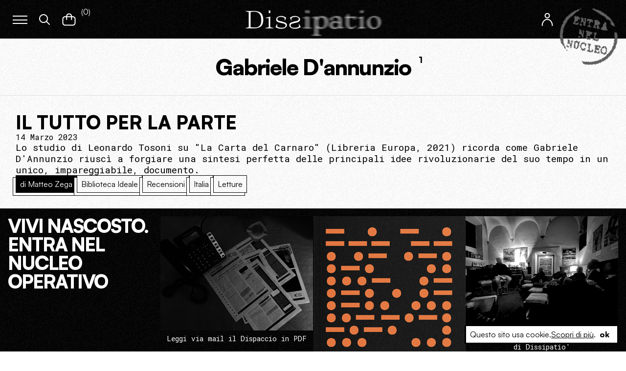

--- FILE ---
content_type: text/html; charset=UTF-8
request_url: https://www.dissipatio.it/tag/gabriele-dannunzio-3/
body_size: 12528
content:
 <!doctype html>
 <html lang="it-IT">

 <head>
     <meta charset="UTF-8">
     <meta name="viewport" content="width=device-width, initial-scale=1">
     <link rel="profile" href="https://gmpg.org/xfn/11">
     <link rel="icon" type="image/png" href="https://www.dissipatio.it/dp/wp-content/themes/dissipatio/src/images/favicon.ico" />
     <!-- <link rel="apple-touch-icon" href="https://www.dissipatio.it/dp/wp-content/themes/dissipatio/src/images/icon-retina.png" /> -->

     <meta name='robots' content='index, follow, max-image-preview:large, max-snippet:-1, max-video-preview:-1' />

	<!-- This site is optimized with the Yoast SEO plugin v20.2.1 - https://yoast.com/wordpress/plugins/seo/ -->
	<title>gabriele d&#039;annunzio Archivi - Dissipatio</title>
	<link rel="canonical" href="https://www.dissipatio.it/tag/gabriele-dannunzio-3/" />
	<meta property="og:locale" content="it_IT" />
	<meta property="og:type" content="article" />
	<meta property="og:title" content="gabriele d&#039;annunzio Archivi - Dissipatio" />
	<meta property="og:url" content="https://www.dissipatio.it/tag/gabriele-dannunzio-3/" />
	<meta property="og:site_name" content="Dissipatio" />
	<meta name="twitter:card" content="summary_large_image" />
	<script type="application/ld+json" class="yoast-schema-graph">{"@context":"https://schema.org","@graph":[{"@type":"CollectionPage","@id":"https://www.dissipatio.it/tag/gabriele-dannunzio-3/","url":"https://www.dissipatio.it/tag/gabriele-dannunzio-3/","name":"gabriele d&#039;annunzio Archivi - Dissipatio","isPartOf":{"@id":"https://www.dissipatio.it/#website"},"primaryImageOfPage":{"@id":"https://www.dissipatio.it/tag/gabriele-dannunzio-3/#primaryimage"},"image":{"@id":"https://www.dissipatio.it/tag/gabriele-dannunzio-3/#primaryimage"},"thumbnailUrl":"https://www.dissipatio.it/dp/wp-content/uploads/2023/03/dann.jpg","breadcrumb":{"@id":"https://www.dissipatio.it/tag/gabriele-dannunzio-3/#breadcrumb"},"inLanguage":"it-IT"},{"@type":"ImageObject","inLanguage":"it-IT","@id":"https://www.dissipatio.it/tag/gabriele-dannunzio-3/#primaryimage","url":"https://www.dissipatio.it/dp/wp-content/uploads/2023/03/dann.jpg","contentUrl":"https://www.dissipatio.it/dp/wp-content/uploads/2023/03/dann.jpg","width":1920,"height":1080},{"@type":"BreadcrumbList","@id":"https://www.dissipatio.it/tag/gabriele-dannunzio-3/#breadcrumb","itemListElement":[{"@type":"ListItem","position":1,"name":"Home","item":"https://www.dissipatio.it/"},{"@type":"ListItem","position":2,"name":"gabriele d&#039;annunzio"}]},{"@type":"WebSite","@id":"https://www.dissipatio.it/#website","url":"https://www.dissipatio.it/","name":"Dissipatio","description":"La letteratura del potere, una cellula mediatica","potentialAction":[{"@type":"SearchAction","target":{"@type":"EntryPoint","urlTemplate":"https://www.dissipatio.it/?s={search_term_string}"},"query-input":"required name=search_term_string"}],"inLanguage":"it-IT"}]}</script>
	<!-- / Yoast SEO plugin. -->


<link rel="alternate" type="application/rss+xml" title="Dissipatio &raquo; Feed" href="https://www.dissipatio.it/feed/" />
<link rel="alternate" type="application/rss+xml" title="Dissipatio &raquo; Feed dei commenti" href="https://www.dissipatio.it/comments/feed/" />
<link rel="alternate" type="application/rss+xml" title="Dissipatio &raquo; gabriele d&#039;annunzio Feed del tag" href="https://www.dissipatio.it/tag/gabriele-dannunzio-3/feed/" />
<style id='wp-img-auto-sizes-contain-inline-css' type='text/css'>
img:is([sizes=auto i],[sizes^="auto," i]){contain-intrinsic-size:3000px 1500px}
/*# sourceURL=wp-img-auto-sizes-contain-inline-css */
</style>
<style id='wp-block-library-inline-css' type='text/css'>
:root{--wp-block-synced-color:#7a00df;--wp-block-synced-color--rgb:122,0,223;--wp-bound-block-color:var(--wp-block-synced-color);--wp-editor-canvas-background:#ddd;--wp-admin-theme-color:#007cba;--wp-admin-theme-color--rgb:0,124,186;--wp-admin-theme-color-darker-10:#006ba1;--wp-admin-theme-color-darker-10--rgb:0,107,160.5;--wp-admin-theme-color-darker-20:#005a87;--wp-admin-theme-color-darker-20--rgb:0,90,135;--wp-admin-border-width-focus:2px}@media (min-resolution:192dpi){:root{--wp-admin-border-width-focus:1.5px}}.wp-element-button{cursor:pointer}:root .has-very-light-gray-background-color{background-color:#eee}:root .has-very-dark-gray-background-color{background-color:#313131}:root .has-very-light-gray-color{color:#eee}:root .has-very-dark-gray-color{color:#313131}:root .has-vivid-green-cyan-to-vivid-cyan-blue-gradient-background{background:linear-gradient(135deg,#00d084,#0693e3)}:root .has-purple-crush-gradient-background{background:linear-gradient(135deg,#34e2e4,#4721fb 50%,#ab1dfe)}:root .has-hazy-dawn-gradient-background{background:linear-gradient(135deg,#faaca8,#dad0ec)}:root .has-subdued-olive-gradient-background{background:linear-gradient(135deg,#fafae1,#67a671)}:root .has-atomic-cream-gradient-background{background:linear-gradient(135deg,#fdd79a,#004a59)}:root .has-nightshade-gradient-background{background:linear-gradient(135deg,#330968,#31cdcf)}:root .has-midnight-gradient-background{background:linear-gradient(135deg,#020381,#2874fc)}:root{--wp--preset--font-size--normal:16px;--wp--preset--font-size--huge:42px}.has-regular-font-size{font-size:1em}.has-larger-font-size{font-size:2.625em}.has-normal-font-size{font-size:var(--wp--preset--font-size--normal)}.has-huge-font-size{font-size:var(--wp--preset--font-size--huge)}.has-text-align-center{text-align:center}.has-text-align-left{text-align:left}.has-text-align-right{text-align:right}.has-fit-text{white-space:nowrap!important}#end-resizable-editor-section{display:none}.aligncenter{clear:both}.items-justified-left{justify-content:flex-start}.items-justified-center{justify-content:center}.items-justified-right{justify-content:flex-end}.items-justified-space-between{justify-content:space-between}.screen-reader-text{border:0;clip-path:inset(50%);height:1px;margin:-1px;overflow:hidden;padding:0;position:absolute;width:1px;word-wrap:normal!important}.screen-reader-text:focus{background-color:#ddd;clip-path:none;color:#444;display:block;font-size:1em;height:auto;left:5px;line-height:normal;padding:15px 23px 14px;text-decoration:none;top:5px;width:auto;z-index:100000}html :where(.has-border-color){border-style:solid}html :where([style*=border-top-color]){border-top-style:solid}html :where([style*=border-right-color]){border-right-style:solid}html :where([style*=border-bottom-color]){border-bottom-style:solid}html :where([style*=border-left-color]){border-left-style:solid}html :where([style*=border-width]){border-style:solid}html :where([style*=border-top-width]){border-top-style:solid}html :where([style*=border-right-width]){border-right-style:solid}html :where([style*=border-bottom-width]){border-bottom-style:solid}html :where([style*=border-left-width]){border-left-style:solid}html :where(img[class*=wp-image-]){height:auto;max-width:100%}:where(figure){margin:0 0 1em}html :where(.is-position-sticky){--wp-admin--admin-bar--position-offset:var(--wp-admin--admin-bar--height,0px)}@media screen and (max-width:600px){html :where(.is-position-sticky){--wp-admin--admin-bar--position-offset:0px}}

/*# sourceURL=wp-block-library-inline-css */
</style><style id='global-styles-inline-css' type='text/css'>
:root{--wp--preset--aspect-ratio--square: 1;--wp--preset--aspect-ratio--4-3: 4/3;--wp--preset--aspect-ratio--3-4: 3/4;--wp--preset--aspect-ratio--3-2: 3/2;--wp--preset--aspect-ratio--2-3: 2/3;--wp--preset--aspect-ratio--16-9: 16/9;--wp--preset--aspect-ratio--9-16: 9/16;--wp--preset--color--black: #000000;--wp--preset--color--cyan-bluish-gray: #abb8c3;--wp--preset--color--white: #ffffff;--wp--preset--color--pale-pink: #f78da7;--wp--preset--color--vivid-red: #cf2e2e;--wp--preset--color--luminous-vivid-orange: #ff6900;--wp--preset--color--luminous-vivid-amber: #fcb900;--wp--preset--color--light-green-cyan: #7bdcb5;--wp--preset--color--vivid-green-cyan: #00d084;--wp--preset--color--pale-cyan-blue: #8ed1fc;--wp--preset--color--vivid-cyan-blue: #0693e3;--wp--preset--color--vivid-purple: #9b51e0;--wp--preset--gradient--vivid-cyan-blue-to-vivid-purple: linear-gradient(135deg,rgb(6,147,227) 0%,rgb(155,81,224) 100%);--wp--preset--gradient--light-green-cyan-to-vivid-green-cyan: linear-gradient(135deg,rgb(122,220,180) 0%,rgb(0,208,130) 100%);--wp--preset--gradient--luminous-vivid-amber-to-luminous-vivid-orange: linear-gradient(135deg,rgb(252,185,0) 0%,rgb(255,105,0) 100%);--wp--preset--gradient--luminous-vivid-orange-to-vivid-red: linear-gradient(135deg,rgb(255,105,0) 0%,rgb(207,46,46) 100%);--wp--preset--gradient--very-light-gray-to-cyan-bluish-gray: linear-gradient(135deg,rgb(238,238,238) 0%,rgb(169,184,195) 100%);--wp--preset--gradient--cool-to-warm-spectrum: linear-gradient(135deg,rgb(74,234,220) 0%,rgb(151,120,209) 20%,rgb(207,42,186) 40%,rgb(238,44,130) 60%,rgb(251,105,98) 80%,rgb(254,248,76) 100%);--wp--preset--gradient--blush-light-purple: linear-gradient(135deg,rgb(255,206,236) 0%,rgb(152,150,240) 100%);--wp--preset--gradient--blush-bordeaux: linear-gradient(135deg,rgb(254,205,165) 0%,rgb(254,45,45) 50%,rgb(107,0,62) 100%);--wp--preset--gradient--luminous-dusk: linear-gradient(135deg,rgb(255,203,112) 0%,rgb(199,81,192) 50%,rgb(65,88,208) 100%);--wp--preset--gradient--pale-ocean: linear-gradient(135deg,rgb(255,245,203) 0%,rgb(182,227,212) 50%,rgb(51,167,181) 100%);--wp--preset--gradient--electric-grass: linear-gradient(135deg,rgb(202,248,128) 0%,rgb(113,206,126) 100%);--wp--preset--gradient--midnight: linear-gradient(135deg,rgb(2,3,129) 0%,rgb(40,116,252) 100%);--wp--preset--font-size--small: 13px;--wp--preset--font-size--medium: 20px;--wp--preset--font-size--large: 36px;--wp--preset--font-size--x-large: 42px;--wp--preset--spacing--20: 0.44rem;--wp--preset--spacing--30: 0.67rem;--wp--preset--spacing--40: 1rem;--wp--preset--spacing--50: 1.5rem;--wp--preset--spacing--60: 2.25rem;--wp--preset--spacing--70: 3.38rem;--wp--preset--spacing--80: 5.06rem;--wp--preset--shadow--natural: 6px 6px 9px rgba(0, 0, 0, 0.2);--wp--preset--shadow--deep: 12px 12px 50px rgba(0, 0, 0, 0.4);--wp--preset--shadow--sharp: 6px 6px 0px rgba(0, 0, 0, 0.2);--wp--preset--shadow--outlined: 6px 6px 0px -3px rgb(255, 255, 255), 6px 6px rgb(0, 0, 0);--wp--preset--shadow--crisp: 6px 6px 0px rgb(0, 0, 0);}:where(.is-layout-flex){gap: 0.5em;}:where(.is-layout-grid){gap: 0.5em;}body .is-layout-flex{display: flex;}.is-layout-flex{flex-wrap: wrap;align-items: center;}.is-layout-flex > :is(*, div){margin: 0;}body .is-layout-grid{display: grid;}.is-layout-grid > :is(*, div){margin: 0;}:where(.wp-block-columns.is-layout-flex){gap: 2em;}:where(.wp-block-columns.is-layout-grid){gap: 2em;}:where(.wp-block-post-template.is-layout-flex){gap: 1.25em;}:where(.wp-block-post-template.is-layout-grid){gap: 1.25em;}.has-black-color{color: var(--wp--preset--color--black) !important;}.has-cyan-bluish-gray-color{color: var(--wp--preset--color--cyan-bluish-gray) !important;}.has-white-color{color: var(--wp--preset--color--white) !important;}.has-pale-pink-color{color: var(--wp--preset--color--pale-pink) !important;}.has-vivid-red-color{color: var(--wp--preset--color--vivid-red) !important;}.has-luminous-vivid-orange-color{color: var(--wp--preset--color--luminous-vivid-orange) !important;}.has-luminous-vivid-amber-color{color: var(--wp--preset--color--luminous-vivid-amber) !important;}.has-light-green-cyan-color{color: var(--wp--preset--color--light-green-cyan) !important;}.has-vivid-green-cyan-color{color: var(--wp--preset--color--vivid-green-cyan) !important;}.has-pale-cyan-blue-color{color: var(--wp--preset--color--pale-cyan-blue) !important;}.has-vivid-cyan-blue-color{color: var(--wp--preset--color--vivid-cyan-blue) !important;}.has-vivid-purple-color{color: var(--wp--preset--color--vivid-purple) !important;}.has-black-background-color{background-color: var(--wp--preset--color--black) !important;}.has-cyan-bluish-gray-background-color{background-color: var(--wp--preset--color--cyan-bluish-gray) !important;}.has-white-background-color{background-color: var(--wp--preset--color--white) !important;}.has-pale-pink-background-color{background-color: var(--wp--preset--color--pale-pink) !important;}.has-vivid-red-background-color{background-color: var(--wp--preset--color--vivid-red) !important;}.has-luminous-vivid-orange-background-color{background-color: var(--wp--preset--color--luminous-vivid-orange) !important;}.has-luminous-vivid-amber-background-color{background-color: var(--wp--preset--color--luminous-vivid-amber) !important;}.has-light-green-cyan-background-color{background-color: var(--wp--preset--color--light-green-cyan) !important;}.has-vivid-green-cyan-background-color{background-color: var(--wp--preset--color--vivid-green-cyan) !important;}.has-pale-cyan-blue-background-color{background-color: var(--wp--preset--color--pale-cyan-blue) !important;}.has-vivid-cyan-blue-background-color{background-color: var(--wp--preset--color--vivid-cyan-blue) !important;}.has-vivid-purple-background-color{background-color: var(--wp--preset--color--vivid-purple) !important;}.has-black-border-color{border-color: var(--wp--preset--color--black) !important;}.has-cyan-bluish-gray-border-color{border-color: var(--wp--preset--color--cyan-bluish-gray) !important;}.has-white-border-color{border-color: var(--wp--preset--color--white) !important;}.has-pale-pink-border-color{border-color: var(--wp--preset--color--pale-pink) !important;}.has-vivid-red-border-color{border-color: var(--wp--preset--color--vivid-red) !important;}.has-luminous-vivid-orange-border-color{border-color: var(--wp--preset--color--luminous-vivid-orange) !important;}.has-luminous-vivid-amber-border-color{border-color: var(--wp--preset--color--luminous-vivid-amber) !important;}.has-light-green-cyan-border-color{border-color: var(--wp--preset--color--light-green-cyan) !important;}.has-vivid-green-cyan-border-color{border-color: var(--wp--preset--color--vivid-green-cyan) !important;}.has-pale-cyan-blue-border-color{border-color: var(--wp--preset--color--pale-cyan-blue) !important;}.has-vivid-cyan-blue-border-color{border-color: var(--wp--preset--color--vivid-cyan-blue) !important;}.has-vivid-purple-border-color{border-color: var(--wp--preset--color--vivid-purple) !important;}.has-vivid-cyan-blue-to-vivid-purple-gradient-background{background: var(--wp--preset--gradient--vivid-cyan-blue-to-vivid-purple) !important;}.has-light-green-cyan-to-vivid-green-cyan-gradient-background{background: var(--wp--preset--gradient--light-green-cyan-to-vivid-green-cyan) !important;}.has-luminous-vivid-amber-to-luminous-vivid-orange-gradient-background{background: var(--wp--preset--gradient--luminous-vivid-amber-to-luminous-vivid-orange) !important;}.has-luminous-vivid-orange-to-vivid-red-gradient-background{background: var(--wp--preset--gradient--luminous-vivid-orange-to-vivid-red) !important;}.has-very-light-gray-to-cyan-bluish-gray-gradient-background{background: var(--wp--preset--gradient--very-light-gray-to-cyan-bluish-gray) !important;}.has-cool-to-warm-spectrum-gradient-background{background: var(--wp--preset--gradient--cool-to-warm-spectrum) !important;}.has-blush-light-purple-gradient-background{background: var(--wp--preset--gradient--blush-light-purple) !important;}.has-blush-bordeaux-gradient-background{background: var(--wp--preset--gradient--blush-bordeaux) !important;}.has-luminous-dusk-gradient-background{background: var(--wp--preset--gradient--luminous-dusk) !important;}.has-pale-ocean-gradient-background{background: var(--wp--preset--gradient--pale-ocean) !important;}.has-electric-grass-gradient-background{background: var(--wp--preset--gradient--electric-grass) !important;}.has-midnight-gradient-background{background: var(--wp--preset--gradient--midnight) !important;}.has-small-font-size{font-size: var(--wp--preset--font-size--small) !important;}.has-medium-font-size{font-size: var(--wp--preset--font-size--medium) !important;}.has-large-font-size{font-size: var(--wp--preset--font-size--large) !important;}.has-x-large-font-size{font-size: var(--wp--preset--font-size--x-large) !important;}
/*# sourceURL=global-styles-inline-css */
</style>

<style id='classic-theme-styles-inline-css' type='text/css'>
/*! This file is auto-generated */
.wp-block-button__link{color:#fff;background-color:#32373c;border-radius:9999px;box-shadow:none;text-decoration:none;padding:calc(.667em + 2px) calc(1.333em + 2px);font-size:1.125em}.wp-block-file__button{background:#32373c;color:#fff;text-decoration:none}
/*# sourceURL=/wp-includes/css/classic-themes.min.css */
</style>
<link rel='stylesheet' id='woocommerce-general-css' href='https://www.dissipatio.it/dp/wp-content/plugins/woocommerce/assets/css/woocommerce.css?ver=7.4.1' type='text/css' media='all' />
<style id='woocommerce-inline-inline-css' type='text/css'>
.woocommerce form .form-row .required { visibility: visible; }
/*# sourceURL=woocommerce-inline-inline-css */
</style>
<link rel='stylesheet' id='theme-main-styles-css' href='https://www.dissipatio.it/dp/wp-content/themes/dissipatio/dist/assets/css/main.1e47a5c1.css' type='text/css' media='all' />
<script type="text/javascript" src="https://www.dissipatio.it/dp/wp-includes/js/jquery/jquery.min.js?ver=3.7.1" id="jquery-core-js"></script>
<link rel="https://api.w.org/" href="https://www.dissipatio.it/wp-json/" /><link rel="alternate" title="JSON" type="application/json" href="https://www.dissipatio.it/wp-json/wp/v2/tags/22006" /><link rel="EditURI" type="application/rsd+xml" title="RSD" href="https://www.dissipatio.it/dp/xmlrpc.php?rsd" />
<meta name="generator" content="WordPress 6.9" />
<meta name="generator" content="WooCommerce 7.4.1" />
	<noscript><style>.woocommerce-product-gallery{ opacity: 1 !important; }</style></noscript>
	<noscript><style>.lazyload[data-src]{display:none !important;}</style></noscript><style>.lazyload{background-image:none !important;}.lazyload:before{background-image:none !important;}</style>
     

     <!-- Global site tag (gtag.js) - Google Analytics -->
     <script async src="https://www.googletagmanager.com/gtag/js?id=G-MY0VCPESTG"></script>
     <script>
     window.dataLayer = window.dataLayer || [];

     function gtag() {
         dataLayer.push(arguments);
     }
     gtag('js', new Date());

     gtag('config', 'G-MY0VCPESTG');
     </script>


 </head>


 



 <body>
<script data-cfasync="false" data-no-defer="1">var ewww_webp_supported=false;</script>

     <div class="drawer-backdrop"></div>
     <div class="drawer">
         <div class="drawer-header">
             <div class="close-drawer">
                 
<div class="Icon md ">
    <svg x="0px" y="0px" width="50px" height="50px" viewBox="0 0 50 50">
    <g>
    <path fill="#ffffff" d="M17,34c-0.256,0-0.512-0.098-0.707-0.293c-0.391-0.391-0.391-1.023,0-1.414l16-16
    c0.391-0.391,1.023-0.391,1.414,0s0.391,1.023,0,1.414l-16,16C17.512,33.902,17.256,34,17,34z"></path>
    </g>
    <g>
    <path fill="#ffffff" d="M33,34c-0.256,0-0.512-0.098-0.707-0.293l-15.998-16c-0.391-0.391-0.391-1.023,0-1.414s1.023-0.391,1.414,0
    l15.998,16c0.391,0.391,0.391,1.023,0,1.414C33.512,33.902,33.256,34,33,34z"></path>
    </g>
</svg></div>


             </div>
         </div>

         <div class="drawer-content drawer-menu"> 
<div class="nav-menu">
    
<div class="nav-group">
                <div class="nav-item has-submenu ">
                <div class="toggle-submenu">
                    <span class="nav-link"> VISIONI, DOTTRINE, IDEE</span>
                    
<div class="Icon sm ">
    <?xml version="1.0" encoding="utf-8"?>
<!-- Generator: Adobe Illustrator 26.1.0, SVG Export Plug-In . SVG Version: 6.00 Build 0)  -->
<svg version="1.1" id="Livello_1" xmlns="http://www.w3.org/2000/svg" xmlns:xlink="http://www.w3.org/1999/xlink" x="0px" y="0px"
	 viewBox="0 0 30 30" style="enable-background:new 0 0 30 30;" xml:space="preserve">
<g>
	<path d="M8,12c0-0.3,0.1-0.5,0.3-0.7c0.4-0.4,1-0.4,1.4,0l5.3,5.3l5.3-5.3c0.4-0.4,1-0.4,1.4,0c0.4,0.4,0.4,1,0,1.4l-6,6
		c-0.4,0.4-1,0.4-1.4,0l-6-6C8.1,12.5,8,12.3,8,12z"/>
</g>
</svg>
</div>


                </div>
                <div class="submenu">
                                        <div class="submenu-item">
                            <a href="https://www.dissipatio.it/visioni-dottrine-idee/editoriale/" class="nav-link"> Editoriale </a>
                        </div>
                                            <div class="submenu-item">
                            <a href="https://www.dissipatio.it/visioni-dottrine-idee/grandi-firme/" class="nav-link"> Grandi firme </a>
                        </div>
                                            <div class="submenu-item">
                            <a href="https://www.dissipatio.it/visioni-dottrine-idee/interviste/" class="nav-link"> Interviste </a>
                        </div>
                                    </div>
            </div>
                    <div class="nav-item has-submenu ">
                <div class="toggle-submenu">
                    <span class="nav-link"> SPIRITO, TEMPO, SPAZIO</span>
                    
<div class="Icon sm ">
    <?xml version="1.0" encoding="utf-8"?>
<!-- Generator: Adobe Illustrator 26.1.0, SVG Export Plug-In . SVG Version: 6.00 Build 0)  -->
<svg version="1.1" id="Livello_1" xmlns="http://www.w3.org/2000/svg" xmlns:xlink="http://www.w3.org/1999/xlink" x="0px" y="0px"
	 viewBox="0 0 30 30" style="enable-background:new 0 0 30 30;" xml:space="preserve">
<g>
	<path d="M8,12c0-0.3,0.1-0.5,0.3-0.7c0.4-0.4,1-0.4,1.4,0l5.3,5.3l5.3-5.3c0.4-0.4,1-0.4,1.4,0c0.4,0.4,0.4,1,0,1.4l-6,6
		c-0.4,0.4-1,0.4-1.4,0l-6-6C8.1,12.5,8,12.3,8,12z"/>
</g>
</svg>
</div>


                </div>
                <div class="submenu">
                                        <div class="submenu-item">
                            <a href="https://www.dissipatio.it/spirito-tempo-spazio/confessioni/" class="nav-link"> Confessioni </a>
                        </div>
                                            <div class="submenu-item">
                            <a href="https://www.dissipatio.it/spirito-tempo-spazio/ritratti/" class="nav-link"> Ritratti </a>
                        </div>
                                            <div class="submenu-item">
                            <a href="https://www.dissipatio.it/spirito-tempo-spazio/reportage/" class="nav-link"> Reportage </a>
                        </div>
                                    </div>
            </div>
                    <div class="nav-item has-submenu ">
                <div class="toggle-submenu">
                    <span class="nav-link"> TERRA, MARE, CIELO</span>
                    
<div class="Icon sm ">
    <?xml version="1.0" encoding="utf-8"?>
<!-- Generator: Adobe Illustrator 26.1.0, SVG Export Plug-In . SVG Version: 6.00 Build 0)  -->
<svg version="1.1" id="Livello_1" xmlns="http://www.w3.org/2000/svg" xmlns:xlink="http://www.w3.org/1999/xlink" x="0px" y="0px"
	 viewBox="0 0 30 30" style="enable-background:new 0 0 30 30;" xml:space="preserve">
<g>
	<path d="M8,12c0-0.3,0.1-0.5,0.3-0.7c0.4-0.4,1-0.4,1.4,0l5.3,5.3l5.3-5.3c0.4-0.4,1-0.4,1.4,0c0.4,0.4,0.4,1,0,1.4l-6,6
		c-0.4,0.4-1,0.4-1.4,0l-6-6C8.1,12.5,8,12.3,8,12z"/>
</g>
</svg>
</div>


                </div>
                <div class="submenu">
                                        <div class="submenu-item">
                            <a href="https://www.dissipatio.it/terra-mare-cielo/politica/" class="nav-link"> Politica </a>
                        </div>
                                            <div class="submenu-item">
                            <a href="https://www.dissipatio.it/terra-mare-cielo/geopolitica/" class="nav-link"> Geopolitica </a>
                        </div>
                                    </div>
            </div>
                    <div class="nav-item has-submenu ">
                <div class="toggle-submenu">
                    <span class="nav-link"> ACCIAIO, LEGNO, CEMENTO</span>
                    
<div class="Icon sm ">
    <?xml version="1.0" encoding="utf-8"?>
<!-- Generator: Adobe Illustrator 26.1.0, SVG Export Plug-In . SVG Version: 6.00 Build 0)  -->
<svg version="1.1" id="Livello_1" xmlns="http://www.w3.org/2000/svg" xmlns:xlink="http://www.w3.org/1999/xlink" x="0px" y="0px"
	 viewBox="0 0 30 30" style="enable-background:new 0 0 30 30;" xml:space="preserve">
<g>
	<path d="M8,12c0-0.3,0.1-0.5,0.3-0.7c0.4-0.4,1-0.4,1.4,0l5.3,5.3l5.3-5.3c0.4-0.4,1-0.4,1.4,0c0.4,0.4,0.4,1,0,1.4l-6,6
		c-0.4,0.4-1,0.4-1.4,0l-6-6C8.1,12.5,8,12.3,8,12z"/>
</g>
</svg>
</div>


                </div>
                <div class="submenu">
                                        <div class="submenu-item">
                            <a href="https://www.dissipatio.it/acciaio-legno-cemento/sicurezza/" class="nav-link"> Sicurezza </a>
                        </div>
                                            <div class="submenu-item">
                            <a href="https://www.dissipatio.it/acciaio-legno-cemento/difesa/" class="nav-link"> Difesa </a>
                        </div>
                                            <div class="submenu-item">
                            <a href="https://www.dissipatio.it/acciaio-legno-cemento/ambiente/" class="nav-link"> Ambiente </a>
                        </div>
                                            <div class="submenu-item">
                            <a href="https://www.dissipatio.it/acciaio-legno-cemento/energia/" class="nav-link"> Energia </a>
                        </div>
                                            <div class="submenu-item">
                            <a href="https://www.dissipatio.it/acciaio-legno-cemento/economia/" class="nav-link"> Economia </a>
                        </div>
                                    </div>
            </div>
                    <div class="nav-item has-submenu ">
                <div class="toggle-submenu">
                    <span class="nav-link"> CAVI, CARTA, DATI</span>
                    
<div class="Icon sm ">
    <?xml version="1.0" encoding="utf-8"?>
<!-- Generator: Adobe Illustrator 26.1.0, SVG Export Plug-In . SVG Version: 6.00 Build 0)  -->
<svg version="1.1" id="Livello_1" xmlns="http://www.w3.org/2000/svg" xmlns:xlink="http://www.w3.org/1999/xlink" x="0px" y="0px"
	 viewBox="0 0 30 30" style="enable-background:new 0 0 30 30;" xml:space="preserve">
<g>
	<path d="M8,12c0-0.3,0.1-0.5,0.3-0.7c0.4-0.4,1-0.4,1.4,0l5.3,5.3l5.3-5.3c0.4-0.4,1-0.4,1.4,0c0.4,0.4,0.4,1,0,1.4l-6,6
		c-0.4,0.4-1,0.4-1.4,0l-6-6C8.1,12.5,8,12.3,8,12z"/>
</g>
</svg>
</div>


                </div>
                <div class="submenu">
                                        <div class="submenu-item">
                            <a href="https://www.dissipatio.it/cavi-carta-dati/tecnologia/" class="nav-link"> Tecnologia </a>
                        </div>
                                            <div class="submenu-item">
                            <a href="https://www.dissipatio.it/cavi-carta-dati/media/" class="nav-link"> Media </a>
                        </div>
                                            <div class="submenu-item">
                            <a href="https://www.dissipatio.it/cavi-carta-dati/intelligence/" class="nav-link"> Intelligence </a>
                        </div>
                                            <div class="submenu-item">
                            <a href="https://www.dissipatio.it/cavi-carta-dati/finanza/" class="nav-link"> Finanza </a>
                        </div>
                                    </div>
            </div>
                    <div class="nav-item has-submenu ">
                <div class="toggle-submenu">
                    <span class="nav-link"> UOMINI, MACCHINE, DEI</span>
                    
<div class="Icon sm ">
    <?xml version="1.0" encoding="utf-8"?>
<!-- Generator: Adobe Illustrator 26.1.0, SVG Export Plug-In . SVG Version: 6.00 Build 0)  -->
<svg version="1.1" id="Livello_1" xmlns="http://www.w3.org/2000/svg" xmlns:xlink="http://www.w3.org/1999/xlink" x="0px" y="0px"
	 viewBox="0 0 30 30" style="enable-background:new 0 0 30 30;" xml:space="preserve">
<g>
	<path d="M8,12c0-0.3,0.1-0.5,0.3-0.7c0.4-0.4,1-0.4,1.4,0l5.3,5.3l5.3-5.3c0.4-0.4,1-0.4,1.4,0c0.4,0.4,0.4,1,0,1.4l-6,6
		c-0.4,0.4-1,0.4-1.4,0l-6-6C8.1,12.5,8,12.3,8,12z"/>
</g>
</svg>
</div>


                </div>
                <div class="submenu">
                                        <div class="submenu-item">
                            <a href="https://www.dissipatio.it/uomini-macchine-dei/societa/" class="nav-link"> Società </a>
                        </div>
                                            <div class="submenu-item">
                            <a href="https://www.dissipatio.it/uomini-macchine-dei/metafisica/" class="nav-link"> Metafisica </a>
                        </div>
                                            <div class="submenu-item">
                            <a href="https://www.dissipatio.it/uomini-macchine-dei/storie/" class="nav-link"> Storie </a>
                        </div>
                                            <div class="submenu-item">
                            <a href="https://www.dissipatio.it/uomini-macchine-dei/postumano/" class="nav-link"> Postumano </a>
                        </div>
                                    </div>
            </div>
                    <div class="nav-item has-submenu ">
                <div class="toggle-submenu">
                    <span class="nav-link"> Biblioteca ideale</span>
                    
<div class="Icon sm ">
    <?xml version="1.0" encoding="utf-8"?>
<!-- Generator: Adobe Illustrator 26.1.0, SVG Export Plug-In . SVG Version: 6.00 Build 0)  -->
<svg version="1.1" id="Livello_1" xmlns="http://www.w3.org/2000/svg" xmlns:xlink="http://www.w3.org/1999/xlink" x="0px" y="0px"
	 viewBox="0 0 30 30" style="enable-background:new 0 0 30 30;" xml:space="preserve">
<g>
	<path d="M8,12c0-0.3,0.1-0.5,0.3-0.7c0.4-0.4,1-0.4,1.4,0l5.3,5.3l5.3-5.3c0.4-0.4,1-0.4,1.4,0c0.4,0.4,0.4,1,0,1.4l-6,6
		c-0.4,0.4-1,0.4-1.4,0l-6-6C8.1,12.5,8,12.3,8,12z"/>
</g>
</svg>
</div>


                </div>
                <div class="submenu">
                                        <div class="submenu-item">
                            <a href="https://www.dissipatio.it/biblioteca-ideale/recensioni/" class="nav-link"> Recensioni </a>
                        </div>
                                    </div>
            </div>
        </div>

    

<div class="nav-group">

    
    <div class="nav-item has-submenu">


        <div class="toggle-submenu">
            <span class="nav-link">Formati</span>
            
<div class="Icon sm ">
    <?xml version="1.0" encoding="utf-8"?>
<!-- Generator: Adobe Illustrator 26.1.0, SVG Export Plug-In . SVG Version: 6.00 Build 0)  -->
<svg version="1.1" id="Livello_1" xmlns="http://www.w3.org/2000/svg" xmlns:xlink="http://www.w3.org/1999/xlink" x="0px" y="0px"
	 viewBox="0 0 30 30" style="enable-background:new 0 0 30 30;" xml:space="preserve">
<g>
	<path d="M8,12c0-0.3,0.1-0.5,0.3-0.7c0.4-0.4,1-0.4,1.4,0l5.3,5.3l5.3-5.3c0.4-0.4,1-0.4,1.4,0c0.4,0.4,0.4,1,0,1.4l-6,6
		c-0.4,0.4-1,0.4-1.4,0l-6-6C8.1,12.5,8,12.3,8,12z"/>
</g>
</svg>
</div>


        </div>

        <div class="submenu">

                        <div class="submenu-item">
                <a href="https://www.dissipatio.it/formati/analisi"
                    class="nav-link">
                    Analisi                </a>
            </div>

                        <div class="submenu-item">
                <a href="https://www.dissipatio.it/formati/approfondimenti"
                    class="nav-link">
                    Approfondimenti                </a>
            </div>

                        <div class="submenu-item">
                <a href="https://www.dissipatio.it/formati/copertine"
                    class="nav-link">
                    Copertine                </a>
            </div>

                        <div class="submenu-item">
                <a href="https://www.dissipatio.it/formati/dispacci"
                    class="nav-link">
                    Dispacci                </a>
            </div>

                        <div class="submenu-item">
                <a href="https://www.dissipatio.it/formati/letture"
                    class="nav-link">
                    Letture                </a>
            </div>

                        <div class="submenu-item">
                <a href="https://www.dissipatio.it/formati/racconti"
                    class="nav-link">
                    Racconti                </a>
            </div>

                        <div class="submenu-item">
                <a href="https://www.dissipatio.it/formati/scenari"
                    class="nav-link">
                    Scenari                </a>
            </div>

                        <div class="submenu-item">
                <a href="https://www.dissipatio.it/formati/visioni"
                    class="nav-link">
                    Visioni                </a>
            </div>

            

        </div>
    </div>


    
    <div class="nav-item has-submenu">


        <div class="toggle-submenu">
            <span class="nav-link">Aree</span>
            
<div class="Icon sm ">
    <?xml version="1.0" encoding="utf-8"?>
<!-- Generator: Adobe Illustrator 26.1.0, SVG Export Plug-In . SVG Version: 6.00 Build 0)  -->
<svg version="1.1" id="Livello_1" xmlns="http://www.w3.org/2000/svg" xmlns:xlink="http://www.w3.org/1999/xlink" x="0px" y="0px"
	 viewBox="0 0 30 30" style="enable-background:new 0 0 30 30;" xml:space="preserve">
<g>
	<path d="M8,12c0-0.3,0.1-0.5,0.3-0.7c0.4-0.4,1-0.4,1.4,0l5.3,5.3l5.3-5.3c0.4-0.4,1-0.4,1.4,0c0.4,0.4,0.4,1,0,1.4l-6,6
		c-0.4,0.4-1,0.4-1.4,0l-6-6C8.1,12.5,8,12.3,8,12z"/>
</g>
</svg>
</div>


        </div>

        <div class="submenu">

                        <div class="submenu-item">
                <a href="https://www.dissipatio.it/area/africa"
                    class="nav-link">
                    Africa                </a>
            </div>

                        <div class="submenu-item">
                <a href="https://www.dissipatio.it/area/altrove"
                    class="nav-link">
                    Altrove                </a>
            </div>

                        <div class="submenu-item">
                <a href="https://www.dissipatio.it/area/americhe"
                    class="nav-link">
                    Americhe                </a>
            </div>

                        <div class="submenu-item">
                <a href="https://www.dissipatio.it/area/asia"
                    class="nav-link">
                    Asia                </a>
            </div>

                        <div class="submenu-item">
                <a href="https://www.dissipatio.it/area/cielo"
                    class="nav-link">
                    Cielo                </a>
            </div>

                        <div class="submenu-item">
                <a href="https://www.dissipatio.it/area/europa"
                    class="nav-link">
                    Europa                </a>
            </div>

                        <div class="submenu-item">
                <a href="https://www.dissipatio.it/area/italia"
                    class="nav-link">
                    Italia                </a>
            </div>

                        <div class="submenu-item">
                <a href="https://www.dissipatio.it/area/mari-e-oceani"
                    class="nav-link">
                    Mari e Oceani                </a>
            </div>

                        <div class="submenu-item">
                <a href="https://www.dissipatio.it/area/mediterraneo-allargato"
                    class="nav-link">
                    Mediterraneo allargato                </a>
            </div>

                        <div class="submenu-item">
                <a href="https://www.dissipatio.it/area/occidente"
                    class="nav-link">
                    Occidente                </a>
            </div>

                        <div class="submenu-item">
                <a href="https://www.dissipatio.it/area/oceania"
                    class="nav-link">
                    Oceania                </a>
            </div>

                        <div class="submenu-item">
                <a href="https://www.dissipatio.it/area/palazzi-e-corridoi"
                    class="nav-link">
                    Palazzi e Corridoi                </a>
            </div>

                        <div class="submenu-item">
                <a href="https://www.dissipatio.it/area/russia"
                    class="nav-link">
                    Russia                </a>
            </div>

                        <div class="submenu-item">
                <a href="https://www.dissipatio.it/area/sottoterra"
                    class="nav-link">
                    Sottoterra                </a>
            </div>

                        <div class="submenu-item">
                <a href="https://www.dissipatio.it/area/stelle-e-pianeti"
                    class="nav-link">
                    Stelle e Pianeti                </a>
            </div>

                        <div class="submenu-item">
                <a href="https://www.dissipatio.it/area/vicino-e-medio-oriente"
                    class="nav-link">
                    Vicino e Medio Oriente                </a>
            </div>

            

        </div>
    </div>


    
    <div class="nav-item has-submenu">


        <div class="toggle-submenu">
            <span class="nav-link">Temi</span>
            
<div class="Icon sm ">
    <?xml version="1.0" encoding="utf-8"?>
<!-- Generator: Adobe Illustrator 26.1.0, SVG Export Plug-In . SVG Version: 6.00 Build 0)  -->
<svg version="1.1" id="Livello_1" xmlns="http://www.w3.org/2000/svg" xmlns:xlink="http://www.w3.org/1999/xlink" x="0px" y="0px"
	 viewBox="0 0 30 30" style="enable-background:new 0 0 30 30;" xml:space="preserve">
<g>
	<path d="M8,12c0-0.3,0.1-0.5,0.3-0.7c0.4-0.4,1-0.4,1.4,0l5.3,5.3l5.3-5.3c0.4-0.4,1-0.4,1.4,0c0.4,0.4,0.4,1,0,1.4l-6,6
		c-0.4,0.4-1,0.4-1.4,0l-6-6C8.1,12.5,8,12.3,8,12z"/>
</g>
</svg>
</div>


        </div>

        <div class="submenu">

                        <div class="submenu-item">
                <a href="https://www.dissipatio.it/temi/acciaio-legno-cemento"
                    class="nav-link">
                    Acciaio, Legno, Cemento                </a>
            </div>

                        <div class="submenu-item">
                <a href="https://www.dissipatio.it/temi/biblioteca-ideale"
                    class="nav-link">
                    Biblioteca Ideale                </a>
            </div>

                        <div class="submenu-item">
                <a href="https://www.dissipatio.it/temi/cavi-carta-dati"
                    class="nav-link">
                    Cavi, Carta, Dati                </a>
            </div>

                        <div class="submenu-item">
                <a href="https://www.dissipatio.it/temi/spirito-tempo-spazio"
                    class="nav-link">
                    Spirito, Tempo, Spazio                </a>
            </div>

                        <div class="submenu-item">
                <a href="https://www.dissipatio.it/temi/terra-mare-cielo"
                    class="nav-link">
                    Terra, Mare, Cielo                </a>
            </div>

                        <div class="submenu-item">
                <a href="https://www.dissipatio.it/temi/uomini-macchine-dei"
                    class="nav-link">
                    Uomini, Macchine, Dèi                </a>
            </div>

                        <div class="submenu-item">
                <a href="https://www.dissipatio.it/temi/visioni-dottrine-idee"
                    class="nav-link">
                    Visioni, Dottrine, Idee                </a>
            </div>

            

        </div>
    </div>


    
</div>



    
<div class="nav-group">
    <div class="nav-item">
        <a href="https://www.dissipatio.it/dispaccio"
            class="nav-link flex w-100 align-center">
            Il Dispaccio
            <div class="ml-auto">
                
<div class="Icon sm white">
    <svg xmlns="http://www.w3.org/2000/svg" xmlns:xlink="http://www.w3.org/1999/xlink" x="0px" y="0px"
	 viewBox="0 0 24 24" style="enable-background:new 0 0 24 24;">
<g>
	<path d="M17,7.9V6c0-2.8-2.2-5-5-5S7,3.2,7,6v1.9H3v14h18v-14H17z M9,6c0-1.7,1.3-3,3-3s3,1.3,3,3v1.9H9V6z M19,19.9H5v-10h14V19.9
		z"/>
</g>
<path d="M14,13.7c0,0.7-0.4,1.4-1,1.7v2.4h-2v-2.4c-0.6-0.3-1-1-1-1.7c0-1.1,0.9-2,2-2S14,12.6,14,13.7z"/>
</svg>
</div>


            </div>
        </a>
    </div>
</div>

<div class="nav-group nucleo">
    <div class="nav-item">
        <a href="https://www.dissipatio.it/nucleo-operativo"
            class="nav-link"> Entra nel nucleo
            operativo </a>
    </div>
</div>



<div class="nav-group">
    <div class="nav-item">
        <a href="https://www.dissipatio.it/chi-siamo"
            class="nav-link"> Chi siamo </a>
    </div>
    <div class="nav-item">
        <a href="https://www.dissipatio.it/collabora"
            class="nav-link"> Collabora</a>
    </div>
    <div class="nav-item">
        <a href="https://www.dissipatio.it/negozio"
            class="nav-link"> Negozio </a>
    </div>
    <div class="nav-item">
        <a href="https://gruppomagog.it"
            target="blank" class="nav-link">
            Gruppo editoriale magog
        </a>
    </div>
</div>

<div class="nav-group dissoluzione">
    <div class="nav-item">
        <a href="https://www.dissipatio.it/dissoluzione"
            class="nav-link">
            <img src="[data-uri]"
                alt="Dissoluzione" data-src="https://www.dissipatio.it/dp/wp-content/themes/dissipatio/src/images/dissoluzione.png" decoding="async" class="lazyload" /><noscript><img src="https://www.dissipatio.it/dp/wp-content/themes/dissipatio/src/images/dissoluzione.png"
                alt="Dissoluzione" data-eio="l" /></noscript>
            <span>Il bollettino settimanale di
                dissipatio</span>
        </a>
    </div>
</div>





    <div class="nav-group">

    <div class="product-preview" style="background-color: #">

        <div class="image">
            <div class="cover lazyload" style="" data-back="https://www.dissipatio.it/dp/wp-content/uploads/2025/04/WEb-Bettanini-1.png"></div>
        </div>

        <div class="details">
            <h2 class="title heading h-2">
                <a href="https://www.dissipatio.it/prodotto/limpermeabile-di-kabul/" title="L&#8217;impermeabile di Kabul">
                    L&#8217;impermeabile di Kabul                </a>
            </h2>
            <div class="meta"> Tonino Bettanini </div>
        </div>

    </div>




</div>


    
<div class="nav-social">

        <a class="nav-social-link" href="https://www.facebook.com/Dissipatio-La-Letteratura-del-Potere-104430588769246/"
        target="_blank" rel="noopener noreferrer">
        
<div class="Icon sm ">
      <svg  x="0px" y="0px" viewBox="0 0 30 30" > 
<path d="M18.8,7H21V3.2C20.6,3.1,19.3,3,17.8,3c-3.2,0-5.3,2-5.3,5.6V12H9v4.3h3.5V27h4.3V16.3h3.3l0.5-4.3h-3.9V9.1
	C16.8,7.8,17.1,7,18.8,7L18.8,7z"/>
</svg>
</div>


        <span>facebook</span>
    </a>
    
        <a class="nav-social-link" href="https://twitter.com/diss_ipatio"
        target="_blank" rel="noopener noreferrer">
        
<div class="Icon sm ">
     
<svg   xmlns="http://www.w3.org/2000/svg" xmlns:xlink="http://www.w3.org/1999/xlink" x="0px" y="0px"
	 viewBox="0 0 29.5 24" style="enable-background:new 0 0 29.5 24;" xml:space="preserve">
<g>
	<path d="M6.3,0c1.1,0,2.2,0,3.2,0c0.2,0,0.4,0.1,0.5,0.3C12,3,14,5.8,15.9,8.5c0.2,0.3,0.2,0.2,0.4,0c1.7-1.9,3.4-3.8,5.1-5.7
		c0.8-0.9,1.6-1.8,2.3-2.6C23.8,0.1,23.9,0,24.1,0c0.5,0,1.1,0,1.6,0c0.1,0,0.2,0,0.2,0c0,0.1-0.1,0.1-0.1,0.2
		c-1.4,1.6-2.9,3.3-4.3,4.9c-1.4,1.6-2.8,3.2-4.2,4.8c-0.1,0.2-0.1,0.3,0,0.5c3.1,4.4,6.2,8.8,9.3,13.2c0,0,0,0,0,0
		c0,0.1,0.2,0.1,0.1,0.2c0,0.1-0.2,0.1-0.3,0.1c-2.2,0-4.4,0-6.6,0c-0.2,0-0.3-0.1-0.4-0.2c-2.1-2.9-4.1-5.9-6.2-8.8
		c-0.2-0.3-0.2-0.3-0.4,0c-1.8,2-3.6,4-5.3,6.1c-0.8,0.9-1.6,1.8-2.4,2.7C4.9,24,4.8,24,4.6,24c-0.5,0-1,0-1.5,0c-0.1,0-0.2,0-0.3,0
		c0-0.1,0.1-0.2,0.1-0.2c0.9-1.1,1.9-2.1,2.8-3.2c2.1-2.4,4.1-4.7,6.2-7.1c0.1-0.1,0.1-0.2,0-0.3c-2.8-4-5.6-7.9-8.4-11.9
		c-0.2-0.3-0.5-0.7-0.7-1c0-0.1-0.1-0.1-0.1-0.2C2.8,0,2.9,0,3,0C4.1,0,5.2,0,6.3,0z M23.8,22.5c-0.1-0.1-0.1-0.2-0.2-0.3
		c-2.5-3.5-5-7-7.6-10.6c-2.3-3.3-4.7-6.5-7-9.8C8.9,1.7,8.8,1.6,8.6,1.6c-0.9,0-1.7,0-2.6,0c-0.1,0-0.2-0.1-0.3,0
		c0,0.1,0.1,0.2,0.1,0.2C7.6,4.3,9.3,6.7,11,9.1c3.2,4.4,6.3,8.8,9.5,13.2c0.1,0.1,0.2,0.2,0.4,0.2c0.6,0,1.3,0,1.9,0
		C23.1,22.5,23.4,22.5,23.8,22.5z"/>
</g>
</svg>
</div>


        <span>x</span>
    </a>
    
        <a class="nav-social-link" href="https://t.me/Diss_ipatio_cellula"
        target="_blank" rel="noopener noreferrer">
        
<div class="Icon sm ">
    <?xml version="1.0" encoding="utf-8"?>
<!-- Generator: Adobe Illustrator 26.0.2, SVG Export Plug-In . SVG Version: 6.00 Build 0)  -->
<svg version="1.1" id="Livello_1" xmlns="http://www.w3.org/2000/svg" xmlns:xlink="http://www.w3.org/1999/xlink" x="0px" y="0px"
	 viewBox="0 0 30 30" style="enable-background:new 0 0 30 30;" xml:space="preserve">
<path d="M11.9,18.8l-0.5,6.7c0.7,0,1-0.3,1.3-0.6l3.2-3.1l6.6,4.8c1.2,0.7,2.1,0.3,2.4-1.1l4.3-20.4l0,0c0.4-1.8-0.7-2.5-1.8-2.1
	L1.9,12.9c-1.7,0.7-1.7,1.6-0.3,2.1l6.5,2l15.2-9.5c0.7-0.5,1.4-0.2,0.8,0.3L11.9,18.8z"/>
</svg>
</div>


        <span>telegram</span>
    </a>
    
        <a class="nav-social-link" href="https://www.instagram.com/diss_ipatio/"
        target="_blank" rel="noopener noreferrer">
        
<div class="Icon sm ">
      <svg  x="0px" y="0px" viewBox="0 0 30 30"  >
<path  d="M15.2,27c-0.1,0-0.2,0-0.2,0c-1.9,0-3.6,0-5.3-0.1c-1.5-0.1-3-0.6-4.1-1.5c-1.1-0.9-1.8-2.1-2.2-3.6C3.1,20.5,3,19.2,3,18
	c0-0.9,0-1.9,0-3c0-1.1,0-2.1,0-3c0-1.2,0-2.5,0.4-3.8c0.4-1.5,1.1-2.7,2.2-3.6c1.1-0.9,2.5-1.5,4.1-1.6C11.4,3,13.1,3,15,3
	c1.9,0,3.6,0,5.3,0.1c1.5,0.1,3,0.6,4.1,1.6c1.1,0.9,1.8,2.1,2.2,3.6C26.9,9.5,27,10.8,27,12c0,0.9,0,1.9,0,3v0c0,1.1,0,2.1,0,3
	c0,1.2,0,2.5-0.4,3.8c-0.4,1.5-1.1,2.7-2.2,3.6c-1.1,0.9-2.5,1.5-4.1,1.5C18.7,27,17,27,15.2,27z M15,25.1c1.9,0,3.5,0,5.2-0.1
	c1.2-0.1,2.2-0.5,3-1.1c0.8-0.6,1.3-1.5,1.6-2.6c0.3-1.1,0.3-2.2,0.3-3.3c0-0.9,0-1.9,0-2.9c0-1,0-2.1,0-2.9c0-1.1,0-2.3-0.3-3.3
	c-0.3-1.1-0.8-1.9-1.6-2.6c-0.8-0.7-1.9-1.1-3-1.1c-1.6-0.1-3.4-0.1-5.2-0.1c-1.9,0-3.5,0-5.2,0.1c-1.2,0.1-2.2,0.5-3,1.1
	C6,6.8,5.5,7.6,5.2,8.7c-0.3,1.1-0.3,2.2-0.3,3.3c0,0.9,0,1.9,0,2.9c0,1,0,2.1,0,2.9c0,1.1,0,2.3,0.3,3.3c0.3,1.1,0.8,1.9,1.6,2.6
	c0.8,0.7,1.8,1.1,3,1.1C11.5,25.1,13.2,25.1,15,25.1z M15,20.9c-3.2,0-5.9-2.6-5.9-5.9c0-3.2,2.6-5.9,5.9-5.9c3.2,0,5.9,2.6,5.9,5.9
	C20.8,18.2,18.2,20.9,15,20.9z M15,11c-2.2,0-4,1.8-4,4c0,2.2,1.8,4,4,4c2.2,0,4-1.8,4-4C18.9,12.8,17.1,11,15,11z M21.5,7.3
	c-0.8,0-1.4,0.6-1.4,1.4c0,0.8,0.6,1.4,1.4,1.4c0.8,0,1.4-0.6,1.4-1.4C22.9,7.9,22.2,7.3,21.5,7.3z"/>
</svg>
</div>


        <span>instagram</span>
    </a>
    
    <a class="nav-social-link" href="https://www.dissipatio.it/feed/"
        target="_blank" rel="noopener noreferrer">
        
<div class="Icon md ">
     <svg x="0px" y="0px" width="50px" height="50px" viewBox="0 0 50 50">
    <g>
        <circle  cx="16.43" cy="33.571" r="3.429" />
        <path d="M24.43,37H29c0-8.821-7.178-15.999-15.999-16v4.571C19.304,25.572,24.43,30.697,24.43,37L24.43,37z" />
        <path d="M37.001,37c0-13.233-10.766-24-24-24v4.571c10.714,0,19.43,8.714,19.43,19.429H37.001z" />
    </g>
</svg></div>


        <span>rss feed</span>
    </a>

</div>

</div>

 </div>
         <div class="drawer-content drawer-mini-cart"></div>
     </div>


     
<div class="header">

    <div class="nav-item drawer-toggle">
        <div class="hamburger">
            <div class="line top"></div>
            <div class="line middle"></div>
            <div class="line bottom"></div>
            <div class="plate"> </div>
        </div>
    </div>

    <div class="nav-item search ">
        <a
            href="https://www.dissipatio.it/cerca/">
            
<div class="Icon sm white">
     <svg x="0px" y="0px" width="30px" height="30px" viewBox="0 0 30 30">
	<g>
		<g>
			<path fill="currentColor" d="M13,22.044c-4.974,0-9.021-4.047-9.021-9.021S8.026,4.002,13,4.002s9.021,4.047,9.021,9.021
			S17.975,22.044,13,22.044z M13,6.002c-3.872,0-7.021,3.149-7.021,7.021S9.129,20.044,13,20.044s7.021-3.149,7.021-7.021
			S16.872,6.002,13,6.002z" />
		</g>
		<g>
			<path fill="currentColor"
				d="M24.979,26.002c-0.256,0-0.512-0.098-0.707-0.293l-6.326-6.326c-0.391-0.391-0.391-1.023,0-1.414
			s1.023-0.391,1.414,0l6.326,6.326c0.391,0.391,0.391,1.023,0,1.414C25.491,25.904,25.235,26.002,24.979,26.002z" />
		</g>
	</g>
</svg></div>


        </a>
    </div>

        <div class="nav-item nav-cart">
        <a
        href="https://www.dissipatio.it/carrello">
        
<div class="Icon md ">
    <svg x="0px" y="0px" width="50px" height="50px" viewBox="0 0 50 50">
    <g>
        <g>
            <path fill="#FFFFFF" d="M30.32,26c-0.553,0-1-0.448-1-1v-6.529c0-2.249-1.83-4.078-4.079-4.078s-4.078,1.83-4.078,4.078V25
            c0,0.552-0.448,1-1,1s-1-0.448-1-1v-6.529c0-3.352,2.727-6.078,6.078-6.078c3.352,0,6.079,2.727,6.079,6.078V25
            C31.32,25.552,30.873,26,30.32,26z"/>
        </g>
        <g>
            <path fill="#FFFFFF" d="M32.738,37.607H17.262c-3.218,0-5.837-2.618-5.837-5.837v-7.738c0-3.218,2.619-5.836,5.837-5.836h15.476
            c3.218,0,5.836,2.618,5.836,5.836v7.738C38.574,34.989,35.956,37.607,32.738,37.607z M17.262,20.196
            c-2.116,0-3.837,1.721-3.837,3.836v7.738c0,2.115,1.721,3.837,3.837,3.837h15.476c2.115,0,3.836-1.722,3.836-3.837v-7.738
            c0-2.115-1.721-3.836-3.836-3.836H17.262z"/>
        </g>
    </g>
</svg></div>


 
            <div class="cart-badge">
                (<span>0</span>)
            </div>
        </a>
    </div>
    
    <div class="nav-item logo">
                    <a
                href="https://www.dissipatio.it/">
                <img src="[data-uri]"
                    alt="Dissipatio" data-src="https://www.dissipatio.it/dp/wp-content/themes/dissipatio/src/images/dissipatio-logo-white.png" decoding="async" class="lazyload" /><noscript><img src="https://www.dissipatio.it/dp/wp-content/themes/dissipatio/src/images/dissipatio-logo-white.png"
                    alt="Dissipatio" data-eio="l" /></noscript>
            </a>
                </div>

    <div class="nav-item ml-auto">
                <a href="https://www.dissipatio.it/login">
            
<div class="Icon md ">
    <svg x="0px" y="0px" width="50px" height="50px" viewBox="0 0 50 50">
  
				<path fill="#ffffff" d="M35.364,38.34c-0.553,0-1-0.447-1-1c0-6.437-4.201-11.674-9.364-11.674c-5.164,0-9.364,5.237-9.364,11.674
					c0,0.553-0.448,1-1,1s-1-0.447-1-1c0-7.54,5.098-13.674,11.364-13.674c6.267,0,11.364,6.134,11.364,13.674
					C36.364,37.893,35.917,38.34,35.364,38.34z"></path>
			
			<g>
				<path fill="#ffffff" d="M25,22.531c-2.997,0-5.436-2.438-5.436-5.436S22.003,11.66,25,11.66s5.436,2.438,5.436,5.436S27.997,22.531,25,22.531z
					M25,13.66c-1.895,0-3.436,1.541-3.436,3.436s1.541,3.436,3.436,3.436s3.436-1.541,3.436-3.436S26.895,13.66,25,13.66z"></path>
			</g>
		</svg></div>


        </a>
            </div>



    <div class="nav-item nucleo">
        <a
            href="https://www.dissipatio.it/nucleo-operativo">
            <img src="[data-uri]"
                alt="Nucleo operativo" data-src="https://www.dissipatio.it/dp/wp-content/themes/dissipatio/src/images/entra-nel-nucleo.png" decoding="async" class="lazyload" /><noscript><img src="https://www.dissipatio.it/dp/wp-content/themes/dissipatio/src/images/entra-nel-nucleo.png"
                alt="Nucleo operativo" data-eio="l" /></noscript>

        </a>
    </div>


</div>


     <div class="content-wrapper ">
         <div class="page">
 
<div class="content page-header ">
    <div class="page-title">
        <h1>gabriele d&#039;annunzio </h1>
        <div class="count"> 1        </div>
    </div>
</div>





<div class="post-container post-list tag">

            <div class="content sm post-list">
            

<div
    class="post-preview-new ">

    <a href="https://www.dissipatio.it/il-tutto-per-la-parte/"
        title="Il tutto per la parte">
        <div class="post-title">
            <h3>
                Il tutto per la parte            </h3>

        </div>

        <div class="post-date">
            14 Marzo 2023        </div>

        <div class="post-desc">
             Lo studio di Leonardo Tosoni su "La Carta del Carnaro" (Libreria Europa, 2021) ricorda come Gabriele D'Annunzio riuscì a forgiare una sintesi perfetta delle principali idee rivoluzionarie del suo tempo in un unico, impareggiabile, documento.        </div>

    </a>

    <div class="post-meta">
        
        <div class="post-meta-item alt">
            di
            Matteo Zega        </div>

                <div class="post-meta-item">
            Biblioteca Ideale        </div>
        
                <div class="post-meta-item">
            Recensioni        </div>
        
                <div class="post-meta-item">
            Italia        </div>
        
                <div class="post-meta-item">
            Letture        </div>
        


        


    </div>

</div>

<div class="post-sep"></div>

        </div>
        
<div class="block-banner-page">
     
<div class="banner-page nucleo">

    <a href="https://www.dissipatio.it/nucleo-operativo">
        <div class="inner">

            <div class="top">
                <div class="hslider">
                    <div class="item">VIVI NASCOSTO. ENTRA NEL NUCLEO OPERATIVO</div>
                </div>
            </div>

            <div class="body">

                <div class="intro">
                    VIVI NASCOSTO. <br> ENTRA NEL NUCLEO OPERATIVO
                </div>

                <div class="slider">
                    <div class="swiper-wrapper">
                                                <div class="swiper-slide">
                            <div class="image">
                                <img
                                    src="[data-uri]" data-src="https://www.dissipatio.it/dp/wp-content/themes/dissipatio/src/images/nucleo/dispaccio-mock.png" decoding="async" class="lazyload" /><noscript><img
                                    src="https://www.dissipatio.it/dp/wp-content/themes/dissipatio/src/images/nucleo/dispaccio-mock.png" data-eio="l" /></noscript>
                            </div>
                            <div class="text">
                                Leggi via mail il Dispaccio in PDF                            </div>
                        </div>
                                                <div class="swiper-slide">
                            <div class="image">
                                <img
                                    src="[data-uri]" data-src="https://www.dissipatio.it/dp/wp-content/themes/dissipatio/src/images/nucleo/collana-3.jpg" decoding="async" class="lazyload" /><noscript><img
                                    src="https://www.dissipatio.it/dp/wp-content/themes/dissipatio/src/images/nucleo/collana-3.jpg" data-eio="l" /></noscript>
                            </div>
                            <div class="text">
                                Ricevi la collana editoriale di Dissipatio                            </div>
                        </div>
                                                <div class="swiper-slide">
                            <div class="image">
                                <img
                                    src="[data-uri]" data-src="https://www.dissipatio.it/dp/wp-content/themes/dissipatio/src/images/nucleo/martedi-8.jpg" decoding="async" class="lazyload" /><noscript><img
                                    src="https://www.dissipatio.it/dp/wp-content/themes/dissipatio/src/images/nucleo/martedi-8.jpg" data-eio="l" /></noscript>
                            </div>
                            <div class="text">
                                Partecipa agli incontri 'i martedì di Dissipatio'                            </div>
                        </div>
                                            </div>
                </div>

            </div>

            <div class="bottom">
                Diventa Agente, Sabotatore o Eminenza
            </div>

        </div>
    </a>

</div>

</div>



    <div class="content sm">
        <div class="main-grid-post post-list  grid-container col-1 p-0">

            
        </div>
    </div>

    
</div>
 

<div class="block-banner-page">
     <div class="banner-page dispaccio">
    <div class="content xs">
        <a
            href="https://www.dissipatio.it/dispaccio">
            <img src="[data-uri]"
                alt="Dispaccio" data-src="https://www.dissipatio.it/dp/wp-content/uploads/2026/01/Prima-pagina-del-Dispaccio30-del-13.01.26_page-0001.jpg" decoding="async" class="lazyload" /><noscript><img src="https://www.dissipatio.it/dp/wp-content/uploads/2026/01/Prima-pagina-del-Dispaccio30-del-13.01.26_page-0001.jpg"
                alt="Dispaccio" data-eio="l" /></noscript>

            <div class="detail">
                <h3>
                    Per leggere il Dispaccio<br>
                    Entra nel Nucleo Operativo
                </h3>
                
<div class="Icon sm white">
    <svg x="0px" y="0px" viewBox="0 0 30 20">
<g>
	<polygon points="30,10 20.1,19.9 18,17.8 24.3,11.5 0,11.5 0,8.5 24.3,8.5 18,2.2 20.1,0.1 	"/>
</g>
</svg>
</div>


            </div>
        </a>
    </div>

</div>
</div>

</div>
</div>


<div class="feed-wrapper footer">
    <div class="feed-intro">
        <a href="https://gruppomagog.it/"
            target="_blank">
            <img src="[data-uri]"
                alt="Gruppo MAGOG" data-src="https://www.dissipatio.it/dp/wp-content/themes/dissipatio/src/images/gruppo-magog.png" decoding="async" class="lazyload" /><noscript><img src="https://www.dissipatio.it/dp/wp-content/themes/dissipatio/src/images/gruppo-magog.png"
                alt="Gruppo MAGOG" data-eio="l" /></noscript>
        </a>
        MAGOG è un gruppo editoriale che riunisce
        cinque testate giornalistiche, che oltre a
        produrre contenuti esclusivi e inediti
        quotidiani, pubblica libri, organizza
        eventi di vario genere, smuove le
        coscienze, sposta le masse, spariglia le
        idee.


    </div>

    <div class="feed-container"></div>
</div>



<div class="footer">

    
<div class="nav-social">

        <a class="nav-social-link" href="https://www.facebook.com/Dissipatio-La-Letteratura-del-Potere-104430588769246/"
        target="_blank" rel="noopener noreferrer">
        
<div class="Icon sm ">
      <svg  x="0px" y="0px" viewBox="0 0 30 30" > 
<path d="M18.8,7H21V3.2C20.6,3.1,19.3,3,17.8,3c-3.2,0-5.3,2-5.3,5.6V12H9v4.3h3.5V27h4.3V16.3h3.3l0.5-4.3h-3.9V9.1
	C16.8,7.8,17.1,7,18.8,7L18.8,7z"/>
</svg>
</div>


        <span>facebook</span>
    </a>
    
        <a class="nav-social-link" href="https://twitter.com/diss_ipatio"
        target="_blank" rel="noopener noreferrer">
        
<div class="Icon sm ">
     
<svg   xmlns="http://www.w3.org/2000/svg" xmlns:xlink="http://www.w3.org/1999/xlink" x="0px" y="0px"
	 viewBox="0 0 29.5 24" style="enable-background:new 0 0 29.5 24;" xml:space="preserve">
<g>
	<path d="M6.3,0c1.1,0,2.2,0,3.2,0c0.2,0,0.4,0.1,0.5,0.3C12,3,14,5.8,15.9,8.5c0.2,0.3,0.2,0.2,0.4,0c1.7-1.9,3.4-3.8,5.1-5.7
		c0.8-0.9,1.6-1.8,2.3-2.6C23.8,0.1,23.9,0,24.1,0c0.5,0,1.1,0,1.6,0c0.1,0,0.2,0,0.2,0c0,0.1-0.1,0.1-0.1,0.2
		c-1.4,1.6-2.9,3.3-4.3,4.9c-1.4,1.6-2.8,3.2-4.2,4.8c-0.1,0.2-0.1,0.3,0,0.5c3.1,4.4,6.2,8.8,9.3,13.2c0,0,0,0,0,0
		c0,0.1,0.2,0.1,0.1,0.2c0,0.1-0.2,0.1-0.3,0.1c-2.2,0-4.4,0-6.6,0c-0.2,0-0.3-0.1-0.4-0.2c-2.1-2.9-4.1-5.9-6.2-8.8
		c-0.2-0.3-0.2-0.3-0.4,0c-1.8,2-3.6,4-5.3,6.1c-0.8,0.9-1.6,1.8-2.4,2.7C4.9,24,4.8,24,4.6,24c-0.5,0-1,0-1.5,0c-0.1,0-0.2,0-0.3,0
		c0-0.1,0.1-0.2,0.1-0.2c0.9-1.1,1.9-2.1,2.8-3.2c2.1-2.4,4.1-4.7,6.2-7.1c0.1-0.1,0.1-0.2,0-0.3c-2.8-4-5.6-7.9-8.4-11.9
		c-0.2-0.3-0.5-0.7-0.7-1c0-0.1-0.1-0.1-0.1-0.2C2.8,0,2.9,0,3,0C4.1,0,5.2,0,6.3,0z M23.8,22.5c-0.1-0.1-0.1-0.2-0.2-0.3
		c-2.5-3.5-5-7-7.6-10.6c-2.3-3.3-4.7-6.5-7-9.8C8.9,1.7,8.8,1.6,8.6,1.6c-0.9,0-1.7,0-2.6,0c-0.1,0-0.2-0.1-0.3,0
		c0,0.1,0.1,0.2,0.1,0.2C7.6,4.3,9.3,6.7,11,9.1c3.2,4.4,6.3,8.8,9.5,13.2c0.1,0.1,0.2,0.2,0.4,0.2c0.6,0,1.3,0,1.9,0
		C23.1,22.5,23.4,22.5,23.8,22.5z"/>
</g>
</svg>
</div>


        <span>x</span>
    </a>
    
        <a class="nav-social-link" href="https://t.me/Diss_ipatio_cellula"
        target="_blank" rel="noopener noreferrer">
        
<div class="Icon sm ">
    <?xml version="1.0" encoding="utf-8"?>
<!-- Generator: Adobe Illustrator 26.0.2, SVG Export Plug-In . SVG Version: 6.00 Build 0)  -->
<svg version="1.1" id="Livello_1" xmlns="http://www.w3.org/2000/svg" xmlns:xlink="http://www.w3.org/1999/xlink" x="0px" y="0px"
	 viewBox="0 0 30 30" style="enable-background:new 0 0 30 30;" xml:space="preserve">
<path d="M11.9,18.8l-0.5,6.7c0.7,0,1-0.3,1.3-0.6l3.2-3.1l6.6,4.8c1.2,0.7,2.1,0.3,2.4-1.1l4.3-20.4l0,0c0.4-1.8-0.7-2.5-1.8-2.1
	L1.9,12.9c-1.7,0.7-1.7,1.6-0.3,2.1l6.5,2l15.2-9.5c0.7-0.5,1.4-0.2,0.8,0.3L11.9,18.8z"/>
</svg>
</div>


        <span>telegram</span>
    </a>
    
        <a class="nav-social-link" href="https://www.instagram.com/diss_ipatio/"
        target="_blank" rel="noopener noreferrer">
        
<div class="Icon sm ">
      <svg  x="0px" y="0px" viewBox="0 0 30 30"  >
<path  d="M15.2,27c-0.1,0-0.2,0-0.2,0c-1.9,0-3.6,0-5.3-0.1c-1.5-0.1-3-0.6-4.1-1.5c-1.1-0.9-1.8-2.1-2.2-3.6C3.1,20.5,3,19.2,3,18
	c0-0.9,0-1.9,0-3c0-1.1,0-2.1,0-3c0-1.2,0-2.5,0.4-3.8c0.4-1.5,1.1-2.7,2.2-3.6c1.1-0.9,2.5-1.5,4.1-1.6C11.4,3,13.1,3,15,3
	c1.9,0,3.6,0,5.3,0.1c1.5,0.1,3,0.6,4.1,1.6c1.1,0.9,1.8,2.1,2.2,3.6C26.9,9.5,27,10.8,27,12c0,0.9,0,1.9,0,3v0c0,1.1,0,2.1,0,3
	c0,1.2,0,2.5-0.4,3.8c-0.4,1.5-1.1,2.7-2.2,3.6c-1.1,0.9-2.5,1.5-4.1,1.5C18.7,27,17,27,15.2,27z M15,25.1c1.9,0,3.5,0,5.2-0.1
	c1.2-0.1,2.2-0.5,3-1.1c0.8-0.6,1.3-1.5,1.6-2.6c0.3-1.1,0.3-2.2,0.3-3.3c0-0.9,0-1.9,0-2.9c0-1,0-2.1,0-2.9c0-1.1,0-2.3-0.3-3.3
	c-0.3-1.1-0.8-1.9-1.6-2.6c-0.8-0.7-1.9-1.1-3-1.1c-1.6-0.1-3.4-0.1-5.2-0.1c-1.9,0-3.5,0-5.2,0.1c-1.2,0.1-2.2,0.5-3,1.1
	C6,6.8,5.5,7.6,5.2,8.7c-0.3,1.1-0.3,2.2-0.3,3.3c0,0.9,0,1.9,0,2.9c0,1,0,2.1,0,2.9c0,1.1,0,2.3,0.3,3.3c0.3,1.1,0.8,1.9,1.6,2.6
	c0.8,0.7,1.8,1.1,3,1.1C11.5,25.1,13.2,25.1,15,25.1z M15,20.9c-3.2,0-5.9-2.6-5.9-5.9c0-3.2,2.6-5.9,5.9-5.9c3.2,0,5.9,2.6,5.9,5.9
	C20.8,18.2,18.2,20.9,15,20.9z M15,11c-2.2,0-4,1.8-4,4c0,2.2,1.8,4,4,4c2.2,0,4-1.8,4-4C18.9,12.8,17.1,11,15,11z M21.5,7.3
	c-0.8,0-1.4,0.6-1.4,1.4c0,0.8,0.6,1.4,1.4,1.4c0.8,0,1.4-0.6,1.4-1.4C22.9,7.9,22.2,7.3,21.5,7.3z"/>
</svg>
</div>


        <span>instagram</span>
    </a>
    
    <a class="nav-social-link" href="https://www.dissipatio.it/feed/"
        target="_blank" rel="noopener noreferrer">
        
<div class="Icon md ">
     <svg x="0px" y="0px" width="50px" height="50px" viewBox="0 0 50 50">
    <g>
        <circle  cx="16.43" cy="33.571" r="3.429" />
        <path d="M24.43,37H29c0-8.821-7.178-15.999-15.999-16v4.571C19.304,25.572,24.43,30.697,24.43,37L24.43,37z" />
        <path d="M37.001,37c0-13.233-10.766-24-24-24v4.571c10.714,0,19.43,8.714,19.43,19.429H37.001z" />
    </g>
</svg></div>


        <span>rss feed</span>
    </a>

</div>


     
     <div class="footer-text">
        Dissipatio - Una cellula mediatica è una testata giornalistica registrata presso il Tribunale di Roma n. 46/2025 del 24 aprile 2025.    </div> 
     

    <div class="copy-container">
        <div class="footer-copy">
            2026 @ Dissipatio
        </div>

        <div class="footer-group">
            <a href="https://gruppomagog.it/"
                target="_blank">
                <img src="[data-uri]"
                    alt="Gruppo MAGOG" data-src="https://www.dissipatio.it/dp/wp-content/themes/dissipatio/src/images/gruppo-magog.png" decoding="async" class="lazyload" /><noscript><img src="https://www.dissipatio.it/dp/wp-content/themes/dissipatio/src/images/gruppo-magog.png"
                    alt="Gruppo MAGOG" data-eio="l" /></noscript>
            </a>
        </div>

        <div class="footer-legal">

            <div>
                <a
                    href="https://www.dissipatio.it/privacy-policy/">
                    PRIVACY </a>
            </div>

            <div>
                <a
                    href="https://www.dissipatio.it/cookie-policy/">
                    COOKIE </a>
            </div>

            <div>
                <a
                    href="https://www.dissipatio.it/termini-e-condizioni/">
                    TERMINI </a>
            </div>

        </div>

    </div>



</div>


<script type="speculationrules">
{"prefetch":[{"source":"document","where":{"and":[{"href_matches":"/*"},{"not":{"href_matches":["/dp/wp-*.php","/dp/wp-admin/*","/dp/wp-content/uploads/*","/dp/wp-content/*","/dp/wp-content/plugins/*","/dp/wp-content/themes/dissipatio/*","/*\\?(.+)"]}},{"not":{"selector_matches":"a[rel~=\"nofollow\"]"}},{"not":{"selector_matches":".no-prefetch, .no-prefetch a"}}]},"eagerness":"conservative"}]}
</script>
<script type="text/javascript" id="eio-lazy-load-js-before">
/* <![CDATA[ */
var eio_lazy_vars = {"exactdn_domain":"","skip_autoscale":0,"threshold":0};
//# sourceURL=eio-lazy-load-js-before
/* ]]> */
</script>
<script type="text/javascript" src="https://www.dissipatio.it/dp/wp-content/plugins/ewww-image-optimizer/includes/lazysizes.min.js?ver=693" id="eio-lazy-load-js"></script>
<script type="text/javascript" src="https://www.dissipatio.it/dp/wp-content/themes/dissipatio/dist/assets/js/vendors.f4f594f1.js" id="theme-vendor-scripts-js"></script>
<script type="text/javascript" id="theme-main-scripts-js-extra">
/* <![CDATA[ */
var ajaxData = {"ajaxUrl":"https://www.dissipatio.it/dp/wp-admin/admin-ajax.php","homeUrl":"https://www.dissipatio.it","dashboardUrl":"https://www.dissipatio.it/dashboard","cartUrl":"https://www.dissipatio.it/carrello/","imagesUrl":"https://www.dissipatio.it/dp/wp-content/themes/dissipatio/src/images/","isLoggedIn":"","currentUserId":"0","nonces":{"register":"2b7bd9348f","login":"cf5ace32f8","forgotPassword":"0c30fe0da4","passwordReset":"b000f17721","resendVerification":"0e9adf9cd5","logout":"e776a0abdf","updateShipping":"9bcfd99e83","updateBilling":"dee0d95679","updateEmail":"7501666f22","updatePassword":"0c20dc76c8","cart":"2d134ce5d6","collabora":"17222da181","intelligence":"75de5c795c","newsletter":"4ff8edaa08","feed":"48ec98843a"}};
//# sourceURL=theme-main-scripts-js-extra
/* ]]> */
</script>
<script type="text/javascript" src="https://www.dissipatio.it/dp/wp-content/themes/dissipatio/dist/assets/js/main.4b5ad619.js" id="theme-main-scripts-js"></script>



</body>

</html>
<!-- Dynamic page generated in 0.883 seconds. -->
<!-- Cached page generated by WP-Super-Cache on 2026-01-29 06:28:12 -->

<!-- super cache -->